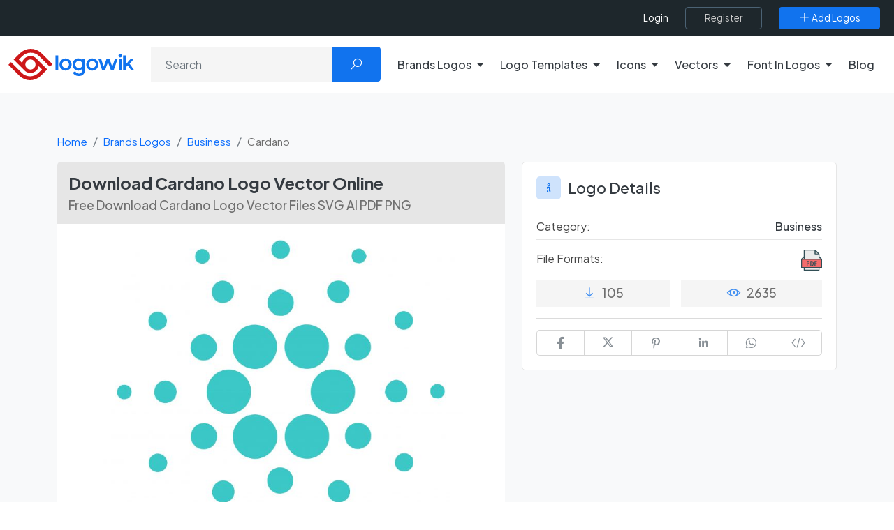

--- FILE ---
content_type: text/html; charset=UTF-8
request_url: https://logowik.com/cardano-vector-logo-4634.html
body_size: 15840
content:
<!DOCTYPE html>
<html lang="en">

<head>
    <meta charset="utf-8">
    <meta name="viewport" content="width=device-width, initial-scale=1, shrink-to-fit=no">
    <title>Download Cardano Logo Vector Online | Logowik</title>
    <meta name="csrf-token" content="BHyjZyR4Y6UejTj6cBfs4slhJptJjKJ6yY5sO8As">
    <meta name="description" content="Free download Cardano Logo in SVG, AI, PDF vector formats and transparent PNG. High-quality Logo available at Logowik.">
    
    <meta name="impact-site-verification" value="c6a9672d-12e7-4f28-ab3f-cfb6d62e308b">

    
    <link rel="manifest" href="https://logowik.com/manifest.json">
    <meta name="author" content="Logowik">

    <meta property="fb:app_id" content=""/>

    <meta property="og:type" content="website">
    <meta property="og:url" content="https://logowik.com/cardano-vector-logo-4634.html">
    <meta property="og:title" content="Download Cardano Logo Vector Online | Logowik">
    <meta property="og:description" content="Free download Cardano Logo in SVG, AI, PDF vector formats and transparent PNG. High-quality Logo available at Logowik.">
    <meta property="og:image" content="https://logowik.com/content/uploads/images/cardano4609.jpg">
    <meta property="og:locale" content="en">

    <meta property="twitter:card" content="summary_large_image">
    <meta property="twitter:url" content="https://logowik.com/cardano-vector-logo-4634.html">
    <meta property="twitter:title" content="Download Cardano Logo Vector Online | Logowik">
    <meta property="twitter:description" content="Free download Cardano Logo in SVG, AI, PDF vector formats and transparent PNG. High-quality Logo available at Logowik.">
    <meta property="twitter:image" content="https://logowik.com/content/uploads/images/cardano4609.jpg">
    <meta name="twitter:site" content="@logowik" />
    <meta name="twitter:creator" content="@logowik" />


    <meta name="msapplication-TileImage" content="https://logowik.com/content/assets/images/logo/favicon-64x64.jpg">
    <meta name="msapplication-TileColor" content="#cd1719"/>
    <meta name="theme-color" content="#cd1719">

    <meta name="apple-mobile-web-app-capable" content="yes">
    <meta name="apple-mobile-web-app-status-bar-style" content="#cd1719">
    <meta name="apple-mobile-web-app-title" content="Download Brand Logos and Free Logo Templates | Logowik">

    <link rel="apple-touch-icon" href="https://logowik.com/content/assets/images/logo/apple-touch-icon-57x57.png">
    <link rel="apple-touch-icon" sizes="72x72" href="https://logowik.com/content/assets/images/logo/apple-touch-icon-72x72.png">
    <link rel="apple-touch-icon" sizes="114x114" href="https://logowik.com/content/assets/images/logo/apple-touch-icon-114x114.png">

    <meta name="Copyright" content="Copyright 2013-2026. Logowik. All right reserved">
    <meta name="publisher" content="Logowik" />
    <meta name="Abstract" content="Logowik">

    <meta name="robots" content="index, follow">


    <link rel="icon" type="image/png" href="https://logowik.com/content/assets/images/logo/favicon-32x32.png">
    <!--[if IE]><link rel="shortcut icon" href="https://logowik.com/content/assets/images/logo/favicon-64x64.jpg"><![endif]-->

        <meta property="article:published_time" content="2020-07-26T18:28:41+00:00">
            <meta property="article:modified_time" content="2025-08-19T12:04:06+00:00">
    

    
            <link rel="canonical" href="https://logowik.com/cardano-vector-logo-4634.html" />
    
    
    <!-- Styles -->
    
    
    <link rel="preconnect" href="https://fonts.googleapis.com">
    <link rel="preconnect" href="https://fonts.gstatic.com" crossorigin>
    <link href="https://fonts.googleapis.com/css2?family=Plus+Jakarta+Sans:ital,wght@0,200..800;1,200..800&display=swap" rel="stylesheet">

    <link rel="preload" href="https://logowik.com/content/assets/css/app.css" as="style"
        onload="this.onload=null; this.rel='stylesheet'">
    <noscript>
        <link rel="stylesheet" href="https://logowik.com/content/assets/css/app.css">
    </noscript>

    <link rel="preload" href="https://logowik.com/content/assets/icons/font-icons.css" as="style"
        onload="this.onload=null; this.rel='stylesheet'">
    <noscript>
        <link rel="stylesheet" href="https://logowik.com/content/assets/icons/font-icons.css">
    </noscript>

    <link href="https://logowik.com/content/assets/css/custom.min.css?v=1.5.6" rel="stylesheet">

    <!-- Plugins -->
    <script src="https://logowik.com/content/assets/js/vendor/jquery.min.js"></script>

    <link rel="stylesheet" href="https://logowik.com/content/assets/css/jquery.fancybox.css" media="print"
        onload="this.media='all'; this.onload=null;">

        <link rel="stylesheet" href="https://logowik.com/content/assets/css/swiper-bundle.min.css" media="print"
        onload="this.media='all'; this.onload=null;">

    <style>
        .embed_area {
            resize: none;
            font-size: .8rem;
        }
    </style>
    <style>
        #followWpChannel .fancybox-button svg {
            color: #fff;
            height: auto;
            width: 33px;
            right: 10px;
        }
    </style>


            <!-- Google tag (gtag.js) -->
        <script async src="https://www.googletagmanager.com/gtag/js?id=G-9QWQQ4R5JV"></script>
        <script>
            window.dataLayer = window.dataLayer || [];

            function gtag() {
                dataLayer.push(arguments);
            }
            gtag('js', new Date());

            gtag('config', 'G-9QWQQ4R5JV');
        </script>
    

    <script type="application/ld+json">
    {
      "@context": "https://schema.org",
      "@type": "Organization",
      "name": "Logowik",
      "alternateName": "https://logowik.com",
      "url": "https://logowik.com",
      "logo": "https://logowik.com/content/assets/images/logo/og-image.png",
      "contactPoint": {
        "@type": "ContactPoint",
        "telephone": "+90 (342) 221 03 70",
        "contactType": "customer service",
        "areaServed": "TR",
        "availableLanguage": ["en","Turkish"]
      },
      "sameAs": [
        "https://www.facebook.com/logowik",
        "https://twitter.com/logowik",
        "https://www.instagram.com/logowik/",
        "https://www.pinterest.com/logowik/"
      ]
    }
    </script>




    <script type="application/ld+json">
        {
            "@context": "http://schema.org",
            "@type": "WebSite",
            "name": "Logowik",
            "url": "https://logowik.com",
            "potentialAction": [{
              "@type": "SearchAction",
              "target": {
                "@type": "EntryPoint",
                "urlTemplate": "https://logowik.com/search?q={search_term_string}"
              },
              "query-input": "required name=search_term_string"
            }]
        }
    </script>


    


    <script async src="https://pagead2.googlesyndication.com/pagead/js/adsbygoogle.js?client=ca-pub-3699632705419609"
        crossorigin="anonymous"></script>


            <script src="https://accounts.google.com/gsi/client" async defer></script>
    
<style>
    body {
        font-family:'Plus Jakarta Sans', sans-serif !important;
    }
    .logoTitle:not(.detail) {
        font-size:15px !important;
    }
</style>

</head>

<body>

            <div id="g_id_onload" data-client_id="661728838462-l63e2beb31g8rhghle14g6gcbgj460dv.apps.googleusercontent.com"
            data-callback="googleLoginEndpoint" data-close_on_tap_outside="false"></div>
    

    <div class="scroll-to-top">
        <span class="scroll-icon">
            <i class="la la-angle-double-up"></i>
        </span>
    </div>

    <div class="page-overlay"></div>
                
    <header>
        <nav>
    <div class="top-header">
        <div class="bg-dark">
            <div class="container-fluid w-100 d-flex flex-fill d-flex flex-fill justify-content-end align-items-center w-100 position-relative">

                <div class="d-flex justify-content-between justify-content-lg-around align-items-center flex-grow-1 flex-xl-grow-0 flex-md-shrink-0 right-menu">
                    <div class="d-flex d-xl-none p-0">
                        <button class="menu_toggle bg-transparent text-white"><i class="la la-bars"></i></button>
                    </div>

                                            <div class="d-flex align-items-center flex-grow-1 justify-content-end">
                            <ul class="top-menu">
                                <li><a title="Login" aria-label="Login" href="https://logowik.com/login" class="login-btn">Login</a></li>
                            </ul>
                            <a class="btn  btn-outline-dark ms-4" title="Register" aria-label="Register" href="https://logowik.com/register">
                                <span>Register</span>
                            </a>
                        </div>
                                        <a class="btn  btn-primary ms-4" href="https://logowik.com/upload" title="Add Logos" aria-label="Add Logos">
                        <span><i class="la la-plus"></i> Add Logos</span>
                    </a>
                </div>
            </div>
        </div>
    </div>
</nav>


<div class="mobile_menu">
    <a href="https://logowik.com" title="Homepage" class="d-block text-center mb-4 mobile_logo">
        <img src="https://logowik.com/content/assets/images/logo/logowik-logo.svg" alt="Download Brand Logos and Free Logo Templates | Logowik" style="height: 50px;" width="200" height="50">
    </a>
    <ul class="border-start-0">

                    <li class="with-submenu">
                <a class="dropdown-toggle" href="#" role="button" data-bs-toggle="dropdown" data-bs-offset="0,15" aria-expanded="false" title="Brands Logos" aria-label="Brands Logos">Brands Logos</a>
                                    <ul class="submenu">
                            <li>
                                <ul class="d-block">
                                    <li><a href="https://logowik.com/recently-added-brands-logos" aria-label="Recently Added Brands Logos" title="Recently Added Brands Logos">Recently Added Brands Logos</a></li>
                                    <li><a href="https://logowik.com/latest-download-brands-logos" aria-label="Latests Download Brands Logos" title="Latests Download Brands Logos">Latests Download Brands Logos</a></li>
                                    <li><a href="https://logowik.com/most-downloaded-brands-logos" aria-label="Most Downloaded Brands Logos" title="Most Downloaded Brands Logos">Most Downloaded Brands Logos</a></li>
                                    <li><a href="https://logowik.com/alphabetical-brands-logos" aria-label="Alhabetical Brands Logos" title="Alphabetical Brands Logos">Alphabetical Brands Logos</a></li>
                                                                            <li><a href="https://logowik.com/brands-logos-by-country.html" aria-label="Brands Logos By Country" title="Brands Logos By Country">Brands Logos By Country</a></li>
                                                                        <li><a href="https://logowik.com/brands-logos-by-color.html" aria-label="Brands Logos By Color" title="Brands Logos By Color">Brands Logos By Color</a></li>
                                    <li><a href="https://logowik.com/brands-logos-by-theme.html" aria-label="Brands Logos By Theme" title="Brands Logos By Theme">Brands Logos By Theme</a></li>
                                </ul>
                            </li>
                            <hr class="my-2">
                            <p class="ps-2 text-white" style="font-weight:medium">Categories</p>
                                                    <li><a title="Fashion Brands Logos" aria-label="Fashion Brands Logos"
                                   href="https://logowik.com/brands-logos/fashion.html">Fashion</a></li>
                                                    <li><a title="Politics Brands Logos" aria-label="Politics Brands Logos"
                                   href="https://logowik.com/brands-logos/politics.html">Politics</a></li>
                                                    <li><a title="Cryptocurrency Brands Logos" aria-label="Cryptocurrency Brands Logos"
                                   href="https://logowik.com/brands-logos/cryptocurrency.html">Cryptocurrency</a></li>
                                                    <li><a title="Websites Brands Logos" aria-label="Websites Brands Logos"
                                   href="https://logowik.com/brands-logos/websites.html">Websites</a></li>
                                                    <li><a title="Uncategorized Brands Logos" aria-label="Uncategorized Brands Logos"
                                   href="https://logowik.com/brands-logos/uncategorized.html">Uncategorized</a></li>
                                                    <li><a title="Food &amp; Drink Brands Logos" aria-label="Food &amp; Drink Brands Logos"
                                   href="https://logowik.com/brands-logos/food-drink.html">Food &amp; Drink</a></li>
                                                    <li><a title="IT-Internet Brands Logos" aria-label="IT-Internet Brands Logos"
                                   href="https://logowik.com/brands-logos/it-internet.html">IT-Internet</a></li>
                                                    <li><a title="Press Brands Logos" aria-label="Press Brands Logos"
                                   href="https://logowik.com/brands-logos/press.html">Press</a></li>
                                                    <li><a title="Software Brands Logos" aria-label="Software Brands Logos"
                                   href="https://logowik.com/brands-logos/software.html">Software</a></li>
                                                    <li><a title="Computers Brands Logos" aria-label="Computers Brands Logos"
                                   href="https://logowik.com/brands-logos/computers.html">Computers</a></li>
                                                    <li><a title="Furniture Brands Logos" aria-label="Furniture Brands Logos"
                                   href="https://logowik.com/brands-logos/furniture.html">Furniture</a></li>
                                                    <li><a title="Education Brands Logos" aria-label="Education Brands Logos"
                                   href="https://logowik.com/brands-logos/education.html">Education</a></li>
                                                    <li><a title="Government Brands Logos" aria-label="Government Brands Logos"
                                   href="https://logowik.com/brands-logos/government.html">Government</a></li>
                                                    <li><a title="Sports Brands Logos" aria-label="Sports Brands Logos"
                                   href="https://logowik.com/brands-logos/sports.html">Sports</a></li>
                                                    <li><a title="Automotive Brands Logos" aria-label="Automotive Brands Logos"
                                   href="https://logowik.com/brands-logos/automotive.html">Automotive</a></li>
                                                    <li><a title="Media Brands Logos" aria-label="Media Brands Logos"
                                   href="https://logowik.com/brands-logos/media.html">Media</a></li>
                                                    <li><a title="Ai Tools Brands Logos" aria-label="Ai Tools Brands Logos"
                                   href="https://logowik.com/brands-logos/ai-tools.html">Ai Tools</a></li>
                                                <li class="lastElement"><a href="https://logowik.com/brands-logos/all-categories" class="btn btn-sm btn-primary">All Categories</a></li>
                    </ul>
                            </li>

                    <li class="with-submenu">
                <a class="dropdown-toggle" href="#" role="button" data-bs-toggle="dropdown" data-bs-offset="0,15" aria-expanded="false" title="Logo Templates" aria-label="Logo Templates">Logo Templates</a>
                                    <ul class="submenu">
                            <li>
                                <ul class="d-block">
                                    <li><a href="https://logowik.com/recently-added-logo-templates" aria-label="Recently Added Logo Templates" title="Recently Added Logo Templates">Recently Added Logo Templates</a></li>
                                    <li><a href="https://logowik.com/latest-download-logo-templates" aria-label="Latests Download Logo Templates" title="Latests Download Logo Templates">Latests Download Logo Templates</a></li>
                                    <li><a href="https://logowik.com/most-downloaded-logo-templates" aria-label="Most Downloaded Logo Templates" title="Most Downloaded Logo Templates">Most Downloaded Logo Templates</a></li>
                                    <li><a href="https://logowik.com/alphabetical-logo-templates" aria-label="Alhabetical Logo Templates" title="Alphabetical Logo Templates">Alphabetical Logo Templates</a></li>
                                                                        <li><a href="https://logowik.com/logo-templates-by-color.html" aria-label="Logo Templates By Color" title="Logo Templates By Color">Logo Templates By Color</a></li>
                                    <li><a href="https://logowik.com/logo-templates-by-theme.html" aria-label="Logo Templates By Theme" title="Logo Templates By Theme">Logo Templates By Theme</a></li>
                                </ul>
                            </li>
                            <hr class="my-2">
                            <p class="ps-2 text-white" style="font-weight:medium">Categories</p>
                                                    <li><a title="Business Logo Templates" aria-label="Business Logo Templates"
                                   href="https://logowik.com/logo-templates/business.html">Business</a></li>
                                                    <li><a title="Letters Logo Templates" aria-label="Letters Logo Templates"
                                   href="https://logowik.com/logo-templates/letters.html">Letters</a></li>
                                                    <li><a title="Badges Logo Templates" aria-label="Badges Logo Templates"
                                   href="https://logowik.com/logo-templates/badges.html">Badges</a></li>
                                                    <li><a title="Animals Logo Templates" aria-label="Animals Logo Templates"
                                   href="https://logowik.com/logo-templates/animals-1.html">Animals</a></li>
                                                    <li><a title="Ribbons Logo Templates" aria-label="Ribbons Logo Templates"
                                   href="https://logowik.com/logo-templates/ribbons.html">Ribbons</a></li>
                                                    <li><a title="Geometric Logo Templates" aria-label="Geometric Logo Templates"
                                   href="https://logowik.com/logo-templates/geometric.html">Geometric</a></li>
                                                <li class="lastElement"><a href="https://logowik.com/logo-templates/all-categories" class="btn btn-sm btn-primary">All Categories</a></li>
                    </ul>
                            </li>

                    <li class="with-submenu">
                <a class="dropdown-toggle" href="#" role="button" data-bs-toggle="dropdown" data-bs-offset="0,15" aria-expanded="false" title="Icons" aria-label="Icons">Icons</a>
                                    <ul class="submenu">
                            <li>
                                <ul class="d-block">
                                    <li><a href="https://logowik.com/recently-added-icons" aria-label="Recently Added Icons" title="Recently Added Icons">Recently Added Icons</a></li>
                                    <li><a href="https://logowik.com/latest-download-icons" aria-label="Latests Download Icons" title="Latests Download Icons">Latests Download Icons</a></li>
                                    <li><a href="https://logowik.com/most-downloaded-icons" aria-label="Most Downloaded Icons" title="Most Downloaded Icons">Most Downloaded Icons</a></li>
                                    <li><a href="https://logowik.com/alphabetical-icons" aria-label="Alhabetical Icons" title="Alphabetical Icons">Alphabetical Icons</a></li>
                                                                        <li><a href="https://logowik.com/icons-by-color.html" aria-label="Icons By Color" title="Icons By Color">Icons By Color</a></li>
                                    <li><a href="https://logowik.com/icons-by-theme.html" aria-label="Icons By Theme" title="Icons By Theme">Icons By Theme</a></li>
                                </ul>
                            </li>
                            <hr class="my-2">
                            <p class="ps-2 text-white" style="font-weight:medium">Categories</p>
                                                    <li><a title="Emoji Icons" aria-label="Emoji Icons"
                                   href="https://logowik.com/icons/emoji.html">Emoji</a></li>
                                                    <li><a title="Social Media Icons" aria-label="Social Media Icons"
                                   href="https://logowik.com/icons/social-media.html">Social Media</a></li>
                                                    <li><a title="Food &amp; Drink Icons" aria-label="Food &amp; Drink Icons"
                                   href="https://logowik.com/icons/food-drinks.html">Food &amp; Drink</a></li>
                                                    <li><a title="Symbols &amp; Signs Icons" aria-label="Symbols &amp; Signs Icons"
                                   href="https://logowik.com/icons/symbols-signs.html">Symbols &amp; Signs</a></li>
                                                    <li><a title="Shapes Icons" aria-label="Shapes Icons"
                                   href="https://logowik.com/icons/shapes-1.html">Shapes</a></li>
                                                    <li><a title="E-Commerce Icons" aria-label="E-Commerce Icons"
                                   href="https://logowik.com/icons/e-commerce.html">E-Commerce</a></li>
                                                    <li><a title="Education Icons" aria-label="Education Icons"
                                   href="https://logowik.com/icons/education-1.html">Education</a></li>
                                                    <li><a title="Travel Icons" aria-label="Travel Icons"
                                   href="https://logowik.com/icons/travel-1.html">Travel</a></li>
                                                    <li><a title="Internet Icons" aria-label="Internet Icons"
                                   href="https://logowik.com/icons/internet-1.html">Internet</a></li>
                                                    <li><a title="Software Icons" aria-label="Software Icons"
                                   href="https://logowik.com/icons/software-1.html">Software</a></li>
                                                <li class="lastElement"><a href="https://logowik.com/icons/all-categories" class="btn btn-sm btn-primary">All Categories</a></li>
                    </ul>
                            </li>

                    <li class="with-submenu">
                <a class="dropdown-toggle" href="#" role="button" data-bs-toggle="dropdown" data-bs-offset="0,15" aria-expanded="false" title="Vectors" aria-label="Vectors">Vectors</a>
                                    <ul class="submenu">
                            <li>
                                <ul class="d-block">
                                    <li><a href="https://logowik.com/recently-added-vectors" aria-label="Recently Added Vectors" title="Recently Added Vectors">Recently Added Vectors</a></li>
                                    <li><a href="https://logowik.com/latest-download-vectors" aria-label="Latests Download Vectors" title="Latests Download Vectors">Latests Download Vectors</a></li>
                                    <li><a href="https://logowik.com/most-downloaded-vectors" aria-label="Most Downloaded Vectors" title="Most Downloaded Vectors">Most Downloaded Vectors</a></li>
                                    <li><a href="https://logowik.com/alphabetical-vectors" aria-label="Alhabetical Vectors" title="Alphabetical Vectors">Alphabetical Vectors</a></li>
                                                                            <li><a href="https://logowik.com/vectors-by-country.html" aria-label="Vectors By Country" title="Vectors By Country">Vectors By Country</a></li>
                                                                        <li><a href="https://logowik.com/vectors-by-color.html" aria-label="Vectors By Color" title="Vectors By Color">Vectors By Color</a></li>
                                    <li><a href="https://logowik.com/vectors-by-theme.html" aria-label="Vectors By Theme" title="Vectors By Theme">Vectors By Theme</a></li>
                                </ul>
                            </li>
                            <hr class="my-2">
                            <p class="ps-2 text-white" style="font-weight:medium">Categories</p>
                                                    <li><a title="People Vectors" aria-label="People Vectors"
                                   href="https://logowik.com/vectors/people.html">People</a></li>
                                                    <li><a title="Cartoon Vectors" aria-label="Cartoon Vectors"
                                   href="https://logowik.com/vectors/cartoon.html">Cartoon</a></li>
                                                    <li><a title="Object Vectors" aria-label="Object Vectors"
                                   href="https://logowik.com/vectors/object.html">Object</a></li>
                                                    <li><a title="Infographic Vectors" aria-label="Infographic Vectors"
                                   href="https://logowik.com/vectors/infographic.html">Infographic</a></li>
                                                    <li><a title="Symbols &amp; Signs Vectors" aria-label="Symbols &amp; Signs Vectors"
                                   href="https://logowik.com/vectors/symbols-signs-1.html">Symbols &amp; Signs</a></li>
                                                    <li><a title="Life Vectors" aria-label="Life Vectors"
                                   href="https://logowik.com/vectors/life.html">Life</a></li>
                                                    <li><a title="Flags Vectors" aria-label="Flags Vectors"
                                   href="https://logowik.com/vectors/flags-1.html">Flags</a></li>
                                                    <li><a title="Brushes Vectors" aria-label="Brushes Vectors"
                                   href="https://logowik.com/vectors/brushes.html">Brushes</a></li>
                                                    <li><a title="Animals Vectors" aria-label="Animals Vectors"
                                   href="https://logowik.com/vectors/animals-2.html">Animals</a></li>
                                                    <li><a title="Pattern Vectors" aria-label="Pattern Vectors"
                                   href="https://logowik.com/vectors/pattern.html">Pattern</a></li>
                                                    <li><a title="Ramadan Mubarak Wishes Vectors" aria-label="Ramadan Mubarak Wishes Vectors"
                                   href="https://logowik.com/vectors/ramadan-mubarak-wishes.html">Ramadan Mubarak Wishes</a></li>
                                                <li class="lastElement"><a href="https://logowik.com/vectors/all-categories" class="btn btn-sm btn-primary">All Categories</a></li>
                    </ul>
                            </li>

        
            <li class="with-submenu ">
                <a class="dropdown-toggle" href="#" role="button" data-bs-toggle="dropdown" data-bs-offset="0,15" aria-expanded="false" title="Font In Logos" aria-label="Font In Logos">Font In Logos</a>
                <ul class="submenu">
                    <li><a title="All Fonts" aria-label="All Fonts" href="https://logowik.com/font/all">All Fonts</a></li>
                    <li role="separator" class="divider"></li>
                    <li><a title="All Logos" aria-label="All Logos" href="https://logowik.com/font/logos">All Logos</a></li>
                </ul>
            </li>
        <li><a href="https://logowik.com/blog" title="Blog" aria-label="Blog">Blog</a></li>
    </ul>
    <hr>
    <div class="text-center d-block d-md-none">
        <a class="btn btn-primary " href="https://logowik.com/upload" title="Add Logos" aria-label="Add Logos">
            <span><i class="la la-plus"></i> Add Logos</span>
        </a>
    </div>
</div>



<div class="main-header bg-white py-3 border-bottom">
    <div class="container-fluid">
        <div class="row align-items-center justify-content-between">

            <div class="col-lg-auto col-md-3">
                <div class="logo-box">
                    <a href="https://logowik.com" title="Logowik Homepage" aria-label="Logowik Homepage">
                        <img src="https://logowik.com/content/assets/images/logo/logowik-logo.svg" alt="Download Brand Logos and Free Logo Templates | Logowik"  loading="eager" decoding="async" width="180" height="45" class="desktop-logo">
                    </a>
                </div>
            </div>

                            <div class="col-lg col-md-9 mt-3 mt-md-0 text-right">
                    <form method="GET" action="https://logowik.com/search" accept-charset="UTF-8" class="header-search-form position-relative">
                    <div class="input-group">
                        <input aria-label="Search" type="text" name="q" value="" id="searchForm" class="form-control" placeholder="Search">
                        <button class="btn btn-primary px-4" type="submit"><i class="la la-search"></i></button>
                    </div>
                    </form>
                </div>
                        

            <div class="d-none d-xl-flex col-lg-auto">
                <ul class="top-menu border-start-0 me-3">
                                            <li class="with-submenu dropdown">
                            <a class="dropdown-toggle" href="#" role="button" data-bs-toggle="dropdown" data-bs-offset="0,15" aria-expanded="false" title="Brands Logos" aria-label="Brands Logos">Brands Logos</a>
                                                            <ul class="dropdown-menu submenu wide" >
                                    <li class="parentLink">
                                        <ul>
                                            <li><a href="https://logowik.com/recently-added-brands-logos" aria-label="Recently Added Brands Logos" title="Recently Added Brands Logos">Recently Added Brands Logos</a></li>
                                            <li><a href="https://logowik.com/latest-download-brands-logos" aria-label="Latests Download Brands Logos" title="Latests Download Brands Logos">Latests Download Brands Logos</a></li>
                                            <li><a href="https://logowik.com/most-downloaded-brands-logos" aria-label="Most Downloaded Brands Logos" title="Most Downloaded Brands Logos">Most Downloaded Brands Logos</a></li>
                                            <li><a href="https://logowik.com/alphabetical-brands-logos" aria-label="Alhabetical Brands Logos" title="Alphabetical Brands Logos">Alphabetical Brands Logos</a></li>
                                                                                            <li><a href="https://logowik.com/brands-logos-by-country.html" aria-label="Brands Logos By Country" title="Brands Logos By Country">Brands Logos By Country</a></li>
                                                                                        <li><a href="https://logowik.com/brands-logos-by-color.html" aria-label="Brands Logos By Color" title="Brands Logos By Color">Brands Logos By Color</a></li>
                                            <li><a href="https://logowik.com/brands-logos-by-theme.html" aria-label="Brands Logos By Theme" title="Brands Logos By Theme">Brands Logos By Theme</a></li>
                                        </ul>
                                    </li>
                                                                            <li>
                                            <a title="Fashion Brands Logos" aria-label="Fashion Brands Logos"
                                               href="https://logowik.com/brands-logos/fashion.html">Fashion
                                            </a>
                                        </li>
                                                                            <li>
                                            <a title="Politics Brands Logos" aria-label="Politics Brands Logos"
                                               href="https://logowik.com/brands-logos/politics.html">Politics
                                            </a>
                                        </li>
                                                                            <li>
                                            <a title="Cryptocurrency Brands Logos" aria-label="Cryptocurrency Brands Logos"
                                               href="https://logowik.com/brands-logos/cryptocurrency.html">Cryptocurrency
                                            </a>
                                        </li>
                                                                            <li>
                                            <a title="Websites Brands Logos" aria-label="Websites Brands Logos"
                                               href="https://logowik.com/brands-logos/websites.html">Websites
                                            </a>
                                        </li>
                                                                            <li>
                                            <a title="Uncategorized Brands Logos" aria-label="Uncategorized Brands Logos"
                                               href="https://logowik.com/brands-logos/uncategorized.html">Uncategorized
                                            </a>
                                        </li>
                                                                            <li>
                                            <a title="Food &amp; Drink Brands Logos" aria-label="Food &amp; Drink Brands Logos"
                                               href="https://logowik.com/brands-logos/food-drink.html">Food &amp; Drink
                                            </a>
                                        </li>
                                                                            <li>
                                            <a title="IT-Internet Brands Logos" aria-label="IT-Internet Brands Logos"
                                               href="https://logowik.com/brands-logos/it-internet.html">IT-Internet
                                            </a>
                                        </li>
                                                                            <li>
                                            <a title="Press Brands Logos" aria-label="Press Brands Logos"
                                               href="https://logowik.com/brands-logos/press.html">Press
                                            </a>
                                        </li>
                                                                            <li>
                                            <a title="Software Brands Logos" aria-label="Software Brands Logos"
                                               href="https://logowik.com/brands-logos/software.html">Software
                                            </a>
                                        </li>
                                                                            <li>
                                            <a title="Computers Brands Logos" aria-label="Computers Brands Logos"
                                               href="https://logowik.com/brands-logos/computers.html">Computers
                                            </a>
                                        </li>
                                                                            <li>
                                            <a title="Furniture Brands Logos" aria-label="Furniture Brands Logos"
                                               href="https://logowik.com/brands-logos/furniture.html">Furniture
                                            </a>
                                        </li>
                                                                            <li>
                                            <a title="Education Brands Logos" aria-label="Education Brands Logos"
                                               href="https://logowik.com/brands-logos/education.html">Education
                                            </a>
                                        </li>
                                                                            <li>
                                            <a title="Government Brands Logos" aria-label="Government Brands Logos"
                                               href="https://logowik.com/brands-logos/government.html">Government
                                            </a>
                                        </li>
                                                                            <li>
                                            <a title="Sports Brands Logos" aria-label="Sports Brands Logos"
                                               href="https://logowik.com/brands-logos/sports.html">Sports
                                            </a>
                                        </li>
                                                                            <li>
                                            <a title="Automotive Brands Logos" aria-label="Automotive Brands Logos"
                                               href="https://logowik.com/brands-logos/automotive.html">Automotive
                                            </a>
                                        </li>
                                                                            <li>
                                            <a title="Media Brands Logos" aria-label="Media Brands Logos"
                                               href="https://logowik.com/brands-logos/media.html">Media
                                            </a>
                                        </li>
                                                                            <li>
                                            <a title="Ai Tools Brands Logos" aria-label="Ai Tools Brands Logos"
                                               href="https://logowik.com/brands-logos/ai-tools.html">Ai Tools
                                            </a>
                                        </li>
                                                                        <li class="lastElement"><a href="https://logowik.com/brands-logos/all-categories" class="btn btn-sm btn-primary">All Categories</a></li>
                                </ul>
                                                    </li>

                                            <li class="with-submenu dropdown">
                            <a class="dropdown-toggle" href="#" role="button" data-bs-toggle="dropdown" data-bs-offset="0,15" aria-expanded="false" title="Logo Templates" aria-label="Logo Templates">Logo Templates</a>
                                                            <ul class="dropdown-menu submenu wide" >
                                    <li class="parentLink">
                                        <ul>
                                            <li><a href="https://logowik.com/recently-added-logo-templates" aria-label="Recently Added Logo Templates" title="Recently Added Logo Templates">Recently Added Logo Templates</a></li>
                                            <li><a href="https://logowik.com/latest-download-logo-templates" aria-label="Latests Download Logo Templates" title="Latests Download Logo Templates">Latests Download Logo Templates</a></li>
                                            <li><a href="https://logowik.com/most-downloaded-logo-templates" aria-label="Most Downloaded Logo Templates" title="Most Downloaded Logo Templates">Most Downloaded Logo Templates</a></li>
                                            <li><a href="https://logowik.com/alphabetical-logo-templates" aria-label="Alhabetical Logo Templates" title="Alphabetical Logo Templates">Alphabetical Logo Templates</a></li>
                                                                                        <li><a href="https://logowik.com/logo-templates-by-color.html" aria-label="Logo Templates By Color" title="Logo Templates By Color">Logo Templates By Color</a></li>
                                            <li><a href="https://logowik.com/logo-templates-by-theme.html" aria-label="Logo Templates By Theme" title="Logo Templates By Theme">Logo Templates By Theme</a></li>
                                        </ul>
                                    </li>
                                                                            <li>
                                            <a title="Business Logo Templates" aria-label="Business Logo Templates"
                                               href="https://logowik.com/logo-templates/business.html">Business
                                            </a>
                                        </li>
                                                                            <li>
                                            <a title="Letters Logo Templates" aria-label="Letters Logo Templates"
                                               href="https://logowik.com/logo-templates/letters.html">Letters
                                            </a>
                                        </li>
                                                                            <li>
                                            <a title="Badges Logo Templates" aria-label="Badges Logo Templates"
                                               href="https://logowik.com/logo-templates/badges.html">Badges
                                            </a>
                                        </li>
                                                                            <li>
                                            <a title="Animals Logo Templates" aria-label="Animals Logo Templates"
                                               href="https://logowik.com/logo-templates/animals-1.html">Animals
                                            </a>
                                        </li>
                                                                            <li>
                                            <a title="Ribbons Logo Templates" aria-label="Ribbons Logo Templates"
                                               href="https://logowik.com/logo-templates/ribbons.html">Ribbons
                                            </a>
                                        </li>
                                                                            <li>
                                            <a title="Geometric Logo Templates" aria-label="Geometric Logo Templates"
                                               href="https://logowik.com/logo-templates/geometric.html">Geometric
                                            </a>
                                        </li>
                                                                        <li class="lastElement"><a href="https://logowik.com/logo-templates/all-categories" class="btn btn-sm btn-primary">All Categories</a></li>
                                </ul>
                                                    </li>

                                            <li class="with-submenu dropdown">
                            <a class="dropdown-toggle" href="#" role="button" data-bs-toggle="dropdown" data-bs-offset="0,15" aria-expanded="false" title="Icons" aria-label="Icons">Icons</a>
                                                            <ul class="dropdown-menu submenu wide" >
                                    <li class="parentLink">
                                        <ul>
                                            <li><a href="https://logowik.com/recently-added-icons" aria-label="Recently Added Icons" title="Recently Added Icons">Recently Added Icons</a></li>
                                            <li><a href="https://logowik.com/latest-download-icons" aria-label="Latests Download Icons" title="Latests Download Icons">Latests Download Icons</a></li>
                                            <li><a href="https://logowik.com/most-downloaded-icons" aria-label="Most Downloaded Icons" title="Most Downloaded Icons">Most Downloaded Icons</a></li>
                                            <li><a href="https://logowik.com/alphabetical-icons" aria-label="Alhabetical Icons" title="Alphabetical Icons">Alphabetical Icons</a></li>
                                                                                        <li><a href="https://logowik.com/icons-by-color.html" aria-label="Icons By Color" title="Icons By Color">Icons By Color</a></li>
                                            <li><a href="https://logowik.com/icons-by-theme.html" aria-label="Icons By Theme" title="Icons By Theme">Icons By Theme</a></li>
                                        </ul>
                                    </li>
                                                                            <li>
                                            <a title="Emoji Icons" aria-label="Emoji Icons"
                                               href="https://logowik.com/icons/emoji.html">Emoji
                                            </a>
                                        </li>
                                                                            <li>
                                            <a title="Social Media Icons" aria-label="Social Media Icons"
                                               href="https://logowik.com/icons/social-media.html">Social Media
                                            </a>
                                        </li>
                                                                            <li>
                                            <a title="Food &amp; Drink Icons" aria-label="Food &amp; Drink Icons"
                                               href="https://logowik.com/icons/food-drinks.html">Food &amp; Drink
                                            </a>
                                        </li>
                                                                            <li>
                                            <a title="Symbols &amp; Signs Icons" aria-label="Symbols &amp; Signs Icons"
                                               href="https://logowik.com/icons/symbols-signs.html">Symbols &amp; Signs
                                            </a>
                                        </li>
                                                                            <li>
                                            <a title="Shapes Icons" aria-label="Shapes Icons"
                                               href="https://logowik.com/icons/shapes-1.html">Shapes
                                            </a>
                                        </li>
                                                                            <li>
                                            <a title="E-Commerce Icons" aria-label="E-Commerce Icons"
                                               href="https://logowik.com/icons/e-commerce.html">E-Commerce
                                            </a>
                                        </li>
                                                                            <li>
                                            <a title="Education Icons" aria-label="Education Icons"
                                               href="https://logowik.com/icons/education-1.html">Education
                                            </a>
                                        </li>
                                                                            <li>
                                            <a title="Travel Icons" aria-label="Travel Icons"
                                               href="https://logowik.com/icons/travel-1.html">Travel
                                            </a>
                                        </li>
                                                                            <li>
                                            <a title="Internet Icons" aria-label="Internet Icons"
                                               href="https://logowik.com/icons/internet-1.html">Internet
                                            </a>
                                        </li>
                                                                            <li>
                                            <a title="Software Icons" aria-label="Software Icons"
                                               href="https://logowik.com/icons/software-1.html">Software
                                            </a>
                                        </li>
                                                                        <li class="lastElement"><a href="https://logowik.com/icons/all-categories" class="btn btn-sm btn-primary">All Categories</a></li>
                                </ul>
                                                    </li>

                                            <li class="with-submenu dropdown">
                            <a class="dropdown-toggle" href="#" role="button" data-bs-toggle="dropdown" data-bs-offset="0,15" aria-expanded="false" title="Vectors" aria-label="Vectors">Vectors</a>
                                                            <ul class="dropdown-menu submenu wide" >
                                    <li class="parentLink">
                                        <ul>
                                            <li><a href="https://logowik.com/recently-added-vectors" aria-label="Recently Added Vectors" title="Recently Added Vectors">Recently Added Vectors</a></li>
                                            <li><a href="https://logowik.com/latest-download-vectors" aria-label="Latests Download Vectors" title="Latests Download Vectors">Latests Download Vectors</a></li>
                                            <li><a href="https://logowik.com/most-downloaded-vectors" aria-label="Most Downloaded Vectors" title="Most Downloaded Vectors">Most Downloaded Vectors</a></li>
                                            <li><a href="https://logowik.com/alphabetical-vectors" aria-label="Alhabetical Vectors" title="Alphabetical Vectors">Alphabetical Vectors</a></li>
                                                                                            <li><a href="https://logowik.com/vectors-by-country.html" aria-label="Vectors By Country" title="Vectors By Country">Vectors By Country</a></li>
                                                                                        <li><a href="https://logowik.com/vectors-by-color.html" aria-label="Vectors By Color" title="Vectors By Color">Vectors By Color</a></li>
                                            <li><a href="https://logowik.com/vectors-by-theme.html" aria-label="Vectors By Theme" title="Vectors By Theme">Vectors By Theme</a></li>
                                        </ul>
                                    </li>
                                                                            <li>
                                            <a title="People Vectors" aria-label="People Vectors"
                                               href="https://logowik.com/vectors/people.html">People
                                            </a>
                                        </li>
                                                                            <li>
                                            <a title="Cartoon Vectors" aria-label="Cartoon Vectors"
                                               href="https://logowik.com/vectors/cartoon.html">Cartoon
                                            </a>
                                        </li>
                                                                            <li>
                                            <a title="Object Vectors" aria-label="Object Vectors"
                                               href="https://logowik.com/vectors/object.html">Object
                                            </a>
                                        </li>
                                                                            <li>
                                            <a title="Infographic Vectors" aria-label="Infographic Vectors"
                                               href="https://logowik.com/vectors/infographic.html">Infographic
                                            </a>
                                        </li>
                                                                            <li>
                                            <a title="Symbols &amp; Signs Vectors" aria-label="Symbols &amp; Signs Vectors"
                                               href="https://logowik.com/vectors/symbols-signs-1.html">Symbols &amp; Signs
                                            </a>
                                        </li>
                                                                            <li>
                                            <a title="Life Vectors" aria-label="Life Vectors"
                                               href="https://logowik.com/vectors/life.html">Life
                                            </a>
                                        </li>
                                                                            <li>
                                            <a title="Flags Vectors" aria-label="Flags Vectors"
                                               href="https://logowik.com/vectors/flags-1.html">Flags
                                            </a>
                                        </li>
                                                                            <li>
                                            <a title="Brushes Vectors" aria-label="Brushes Vectors"
                                               href="https://logowik.com/vectors/brushes.html">Brushes
                                            </a>
                                        </li>
                                                                            <li>
                                            <a title="Animals Vectors" aria-label="Animals Vectors"
                                               href="https://logowik.com/vectors/animals-2.html">Animals
                                            </a>
                                        </li>
                                                                            <li>
                                            <a title="Pattern Vectors" aria-label="Pattern Vectors"
                                               href="https://logowik.com/vectors/pattern.html">Pattern
                                            </a>
                                        </li>
                                                                            <li>
                                            <a title="Ramadan Mubarak Wishes Vectors" aria-label="Ramadan Mubarak Wishes Vectors"
                                               href="https://logowik.com/vectors/ramadan-mubarak-wishes.html">Ramadan Mubarak Wishes
                                            </a>
                                        </li>
                                                                        <li class="lastElement"><a href="https://logowik.com/vectors/all-categories" class="btn btn-sm btn-primary">All Categories</a></li>
                                </ul>
                                                    </li>

                                        <li class="with-submenu dropdown">
                        <a class="dropdown-toggle" href="#" role="button" data-bs-toggle="dropdown" data-bs-offset="0,15" aria-expanded="false" title="Font In Logos" aria-label="Font In Logos">Font In Logos</a>
                        <ul class="dropdown-menu submenu">
                            <li><a title="All Fonts" aria-label="All Fonts" href="https://logowik.com/font/all">All Fonts</a></li>
                            <li role="separator" class="divider"></li>
                            <li><a title="All Logos" aria-label="All Logos" href="https://logowik.com/font/logos">All Logos</a></li>
                        </ul>
                    </li>

                    <li><a href="https://logowik.com/blog" title="Blog" aria-label="Blog">Blog</a></li>
                </ul>
            </div>

        </div>
    </div>
</div>

    </header>

    <main>
        
    <script type="application/ld+json">
        {
            "@context":"http://schema.org",
            "@type":"ImageObject",
            "name":"Cardano Logo",
            "contentUrl":"https://logowik.com/content/uploads/images/cardano4609.jpg",
            "description":"Cardano Logo PNG vector in SVG, PDF, AI, CDR format"
        }
    </script>


    <section class="detail-section section-padding padding-md bg-light" style="padding:40px 0 !important;">
        <div class="container">
            <div class="row justify-content-center">
                <div class="col-12 col-xxl-6 col-xl-7 col-lg-8">
                                            <nav aria-label="Breadcrumb" class="breadcrumb dark left">
    <ol class="breadcrumb">
        <li class="breadcrumb-item">
            <a href="https://logowik.com">Home</a>
        </li>
                                                        <li class="breadcrumb-item">
                                                    <a href="https://logowik.com/brands-logos/all-categories">Brands Logos</a>
                                            </li>
                                                                <li class="breadcrumb-item">
                                                    <a href="https://logowik.com/brands-logos/business-1.html">Business</a>
                                            </li>
                                                                <li class="breadcrumb-item">
                                                    <span>Cardano</span>
                                            </li>
                                        </ol>
</nav>

<style>
    nav.breadcrumb {
        position: relative;
        padding-right:10px;
        margin: 15px 0 0 0;
    }
    nav.breadcrumb a, nav.breadcrumb span {
        font-size:15px!important;
    }
    nav.breadcrumb:not(.left) {float: right}
    nav.breadcrumb:not(.dark) a {color:#d6eaff}
    nav.breadcrumb:not(.dark) span {color:#bedeff}
    nav.breadcrumb:is(.dark) a {color:#2e2e2e}
    nav.breadcrumb:is(.dark) span {color:#888}
    nav.breadcrumb:not(.dark) ol li::before {
        color:#e6f2ff;
    }
</style>                                    </div>
                <div class="col-xxl-3 col-xl-5 col-lg-4"></div>
            </div>
            <div class="row justify-content-center">

                <div class="col-xxl-6 col-xl-7 col-lg-8">
                    <div class="logoContents">
                        <div class=" p-3 bg-gray titleBlock">
                            <h1 class="logoTitle detail">Download Cardano Logo Vector Online </h1>
                            <h2 class="logoSummary">Free Download Cardano Logo Vector Files SVG AI PDF PNG</h2>
                        </div>

                                                                          
                        <div class="logoImages bg-white 540px"
                            style="height:540px;overflow:hidden">

                                                            <div class="image">
                                    <a href="https://logowik.com/content/uploads/images/cardano4609.jpg" data-fancybox="detail-image"
                                        data-caption="Cardano Logo">
                                        <img src="https://logowik.com/content/uploads/images/cardano4609.jpg" aria-label="Cardano Logo"
                                            alt="Cardano Logo" decoding="async" width="726"
                                            height="545" fetchpriority="high">
                                    </a>
                                </div>
                            


                        </div>

                    </div>


                    <div class="item-detail mt-4">

                        <!--################# Adsense #################-->
                        <div style="margin:0 auto;display:block;text-align:center">
                            <script async src="https://pagead2.googlesyndication.com/pagead/js/adsbygoogle.js?client=ca-pub-3699632705419609"
                                crossorigin="anonymous"></script>
                            <!-- Logowik Detay Logo Altı Esnek -->
                            <ins class="adsbygoogle" style="display:block" data-ad-client="ca-pub-3699632705419609"
                                data-ad-slot="8515701412" data-ad-format="auto" data-full-width-responsive="true"></ins>
                            <script>
                                (adsbygoogle = window.adsbygoogle || []).push({});
                            </script>
                        </div>
                        <!--################# Adsense #################-->

                        <style>
                            .logo-detail-content {
                                background:#ffffff;
                                padding:12px 20px;
                                border-radius: 8px;
                                border:1px solid #e5e5e5;
                                color:#181a1d;
                            }
                            .logo-detail-content h1 {
                                font-size: calc(2em + 2px);
                                margin-top: 0.67em;
                                margin-bottom: 0.67em;
                                font-weight:600;
                            }
                            .logo-detail-content h2 {
                                font-size: calc(1.5em + 2px);
                                margin-top: 0.83em;
                                margin-bottom: 0.83em;
                                font-weight:600;
                            }
                            .logo-detail-content h3 {
                                font-size: calc(1.17em + 2px);
                                margin-top: 1em;
                                margin-bottom: 1em;
                                font-weight:600;
                            }
                            .logo-detail-content h4 {
                                font-size: calc(1em + 2px);
                                margin-top: 1.33em;
                                margin-bottom: 1.33em;
                                font-weight:600;
                            }
                            .logo-detail-content h5 {
                                font-size: calc(.83em + 2px);
                                margin-top: 1.67em;
                                margin-bottom: 1.67em;
                                font-weight:600;
                            }
                            .logo-detail-content h6 {
                                font-size: calc(.67em + 2px);
                                margin-top: 2.33em;
                                margin-bottom: 2.33em;
                                font-weight:600;
                            }
                        </style>

                        <div class="logo-detail-content">
                                                            <p style="margin: 0px 0px 10px; color: #333333; ">Free Download Cardano vector logo in SVG, PDF, CDR, EPS and PNG format.</p> <p style="margin: 0px 0px 10px; color: #333333; ">Download Cardano PDF and SVG logo Vector Format and PNG Transparent Format, Adobe Illustrator Ai format, Corel Draw .CDR format, EPS Format</p> <p style="margin: 0px 0px 10px; color: #333333; ">Download Cardano Logo Free Logo Mockup</p> <p style="margin: 0px 0px 10px; color: #333333; ">Cardano vector logo is 100% vector based logo, design in illustrator. The logo resize without losing any quality. Logo resolution up to 300 dpi, Color (CMYK) and Fully layered logo design</p>
                                                    </div>

                                                    <div class="item-meta mt-4 mb-4">
                                <ul class="d-flex flex-wrap align-items-center tag_list">
                                    <li class="tagTitle">Tags: </li>
                                                                            <li class="tagItem"><a title="Cardano vector logo vector logos"
                                                aria-label="Cardano vector logo vector logos"
                                                href="https://logowik.com/vector-logo/Cardano%20vector%20logo.html"
                                                class="tagLink">Cardano vector logo</a></li>
                                                                            <li class="tagItem"><a title="Cardano pdf logo vector logos"
                                                aria-label="Cardano pdf logo vector logos"
                                                href="https://logowik.com/vector-logo/Cardano%20pdf%20logo.html"
                                                class="tagLink">Cardano pdf logo</a></li>
                                                                    </ul>
                            </div>
                        
                        <!--################# Adsense #################-->
                                                <div style="margin:0 auto;display:block;text-align:center">
                            <script async src="https://pagead2.googlesyndication.com/pagead/js/adsbygoogle.js?client=ca-pub-3699632705419609"
                                crossorigin="anonymous"></script>
                            <ins class="adsbygoogle" style="display:block" data-ad-format="autorelaxed"
                                data-ad-client="ca-pub-3699632705419609" data-ad-slot="7383315664"></ins>
                            <script>
                                (adsbygoogle = window.adsbygoogle || []).push({});
                            </script>
                        </div>
                                                                        <!--################# Adsense #################-->

                        

                    </div>




                    


                    

                </div>

                <div class="col-xxl-3 col-xl-5 col-lg-4 mt-4 mt-lg-0 detail-sidebar">
                    <div class="h-100 position-relative">
                        <div class="widget widget-premium mb-3">
                            <h5 class="title"><i class="la la-info"></i> Logo
                                Details </h5>
                            <ul class="widget-info">

                                <li>
                                    <span>Category: </span>
                                    <a href="https://logowik.com/brands-logos/business-1.html"
                                        title="Business Brands Logos"
                                        aria-label="Business Brands Logos">Business</a>
                                </li>

                                
                                
                                
                                <li class="mt-2">
                                    <span>File Formats: </span>
                                    <span class="extensions">
                                                                                    <img title="Cardano Logo is available in pdf format"
                                                src="content/assets/images/download/svg/pdf.svg"
                                                alt="PDF Extension" width="30"
                                                height="30">
                                                                            </span>
                                </li>
                            </ul>

                            <div class="item-meta shadow-none p-0 mt-2 ">
                                <ul class="detail-info flex-fill flex-wrap flex-sm-nowrap d-sm-flex align-items-center">
                                    <li class="flex-fill logoDownloadCount"
                                        title="105 Times Downloaded"><i class="la la-download"></i>
                                        105 </li>
                                    <li class="flex-fill logoViewCount" title="2635 Times Viewed"><i
                                            class="la la-eye"></i> 2635 </li>
                                </ul>
                            </div>

                            <hr>

                            <ul class="d-flex flex-wrap align-items-center social-list mt-3 mb-0 ">
                                <li><a class="social_share " data-type="fb"><i class="lab la-facebook-f"></i></a></li>
                                <li><a class="social_share " data-type="twitter">
                                        <svg style="height: 17px; vertical-align: text-top" viewBox="0 0 24 24"
                                            aria-label="X" role="img">
                                            <g>
                                                <path
                                                    d="M18.244 2.25h3.308l-7.227 8.26 8.502 11.24H16.17l-5.214-6.817L4.99 21.75H1.68l7.73-8.835L1.254 2.25H8.08l4.713 6.231zm-1.161 17.52h1.833L7.084 4.126H5.117z"
                                                    fill="currentColor"></path>
                                            </g>
                                        </svg>
                                    </a></li>
                                <li><a class="social_share " data-type="pinterest"
                                        data-image="https://logowik.com/content/uploads/images/cardano4609.jpg"><i class="lab la-pinterest-p"></i></a>
                                </li>
                                <li><a class="social_share " data-type="linkedin"><i class="lab la-linkedin-in"></i></a>
                                </li>
                                <li><a href="https://wa.me/?text=https://logowik.com/cardano-vector-logo-4634.html"
                                        target="_blank"><i class="lab la-whatsapp"></i></a></li>
                                <li><a class="embed_share" href="#" data-bs-toggle="modal"
                                        data-bs-target="#embedCodeModal"><i class="la la-code"></i></a></li>
                            </ul>




                        </div>


                        <div class="widget widget-ads mt-3" style="padding:0;background:none;border:none">
                            <!--################# Adsense #################-->
                            <script async src="https://pagead2.googlesyndication.com/pagead/js/adsbygoogle.js?client=ca-pub-3699632705419609"
                                crossorigin="anonymous"></script>
                            <!-- Logowik Detay Sağ Blok Üst -->
                            <ins class="adsbygoogle"
                                style="display:block"
                                data-ad-client="ca-pub-3699632705419609"
                                data-ad-slot="1636552008"
                                data-ad-format="auto"></ins>
                            <script>
                                (adsbygoogle = window.adsbygoogle || []).push({});
                            </script>
                            <!--################# Adsense #################-->
                        </div>

                        <div class="action-buttons mt-3">
                            <form method="post" action="/downloadLogoForm" class="logoDownloadForm">
                                                                <input type="hidden" name="_token" value="3c123f3bdb0dace0f02840e83bf8188876aab37a4be442ca6c78971de0afbff5">
                                <button type="button" class="btn w-100 btn-success btn-lg  btn-download"><i
                                        class="la la-download me-2"></i> Download
                                    Logo </button>
                            </form>
                        </div>

                        <div class="widget widget-ads mt-3" style="padding:0;background:none;border:none">
                            <!--################# Adsense #################-->
                            <script async src="https://pagead2.googlesyndication.com/pagead/js/adsbygoogle.js?client=ca-pub-3699632705419609"
                                crossorigin="anonymous"></script>
                            <!-- Logowik Detay Sağ Blok Alt -->
                            <ins class="adsbygoogle"
                                style="display:block"
                                data-ad-client="ca-pub-3699632705419609"
                                data-ad-slot="6264006815"
                                data-ad-format="auto"></ins>
                            <script>
                                (adsbygoogle = window.adsbygoogle || []).push({});
                            </script>
                            <!--################# Adsense #################-->
                        </div>

                                                    <div class="widget widget-author">
                                <div class="d-flex align-items-center">
                                    <div class="img">
                                        <a
                                            href="https://logowik.com/user/logowik">
                                            <img src="https://logowik.com/content/uploads/avatars/1510398226.png"
                                                class="rounded-circle  shadow-sm" alt="Logowik"
                                                loading="lazy" decoding="async" width="65" height="65">
                                        </a>
                                    </div>
                                    <div class="media-body">
                                        <h4><a
                                                href="https://logowik.com/user/logowik">@logowik</a>
                                        </h4>
                                        <ul class="author-info-list w-100">
                                            <li class="w-100 d-block mb-0">
                                                <span><span class="font-weight-600">64239</span>
                                                    Logos</span>
                                            </li>
                                        </ul>
                                    </div>
                                </div>
                            </div>
                        

                        

                        



                    </div>
                </div>
            </div>
        </div>
    </section>


    <section class="releated-logos bg-light section-padding padding-md">
        <div class="container-fluid">
            <div class="row justify-content-center mb-5">
                <div class="col-lg-8 text-lg-center">
                    <h3 class="section-title">
                        Other Logos related with Cardano Logo
                    </h3>
                    <h4 class="section-subtitle">Free download
                        vector
                        logos</h4>
                </div>
            </div>

            <div class="row justify-content-center row-cols-xl-6 row-cols-lg-4 row-cols-sm-2 row-cols-1">
                                    <div class="col">
        <div class="logo-item">
            <a title="Cardano (ADA) Icon Logo" aria-label="Cardano (ADA) Icon Logo" href="https://logowik.com/cardano-ada-vector-logo-5539.html">
                <div class="logoImage">
                    <img title="Cardano (ADA) Icon Logo" class="lazy" src="https://logowik.com/img/preloader_thumb.jpg" data-src="https://logowik.com/content/uploads/images/t_cardano-ada2887.jpg" aria-label="Cardano (ADA) Icon Logo"
                         alt="Cardano (ADA) Icon Logo" decoding="async"  width="263" height="197">
                </div>
                <div class="content">
                    <h3 class="logoTitle">Cardano (ADA) Icon Logo</h3>
                </div>
            </a>
        </div>
    </div>



    <div class="col">
        <div class="logo-item">
            <a title="Cardano ADA Icon Logo" aria-label="Cardano ADA Icon Logo" href="https://logowik.com/cardano-ada-icon-logo-vector-svg-pdf-ai-eps-cdr-free-download-19901.html">
                <div class="logoImage">
                    <img title="Cardano ADA Icon Logo" class="lazy" src="https://logowik.com/img/preloader_thumb.jpg" data-src="https://logowik.com/content/uploads/images/t_cardano-ada-icon19.logowik.com.webp" aria-label="Cardano ADA Icon Logo"
                         alt="Cardano ADA Icon Logo" decoding="async"  width="263" height="197">
                </div>
                <div class="content">
                    <h3 class="logoTitle">Cardano ADA Icon Logo</h3>
                </div>
            </a>
        </div>
    </div>



    <div class="col">
        <div class="logo-item">
            <a title="Cardano (ADA) Logo" aria-label="Cardano (ADA) Logo" href="https://logowik.com/cardano-ada-logo-vector-svg-pdf-ai-eps-cdr-free-download-13237.html">
                <div class="logoImage">
                    <img title="Cardano (ADA) Logo" class="lazy" src="https://logowik.com/img/preloader_thumb.jpg" data-src="https://logowik.com/content/uploads/images/t_cardano-ada7046.jpg" aria-label="Cardano (ADA) Logo"
                         alt="Cardano (ADA) Logo" decoding="async"  width="263" height="197">
                </div>
                <div class="content">
                    <h3 class="logoTitle">Cardano (ADA) Logo</h3>
                </div>
            </a>
        </div>
    </div>


                
                                    <div class="col">
        <div class="logo-item">
            <a title="BNI Bank Negara Indonesia Logo" aria-label="BNI Bank Negara Indonesia Logo" href="https://logowik.com/bni-bank-negara-indonesia-logo-vector-57324.html">
                <div class="logoImage">
                    <img title="BNI Bank Negara Indonesia Logo" class="lazy" src="https://logowik.com/img/preloader_thumb.jpg" data-src="https://logowik.com/content/uploads/images/t_bni-bank-negara-indonesia8078.logowik.com.webp" aria-label="BNI Bank Negara Indonesia Logo"
                         alt="BNI Bank Negara Indonesia Logo" decoding="async"  width="263" height="197">
                </div>
                <div class="content">
                    <h3 class="logoTitle">BNI Bank Negara Indonesia Logo</h3>
                </div>
            </a>
        </div>
    </div>



    <div class="col">
        <div class="logo-item">
            <a title="Seek Logo" aria-label="Seek Logo" href="https://logowik.com/seek-logo-vector-svg-pdf-ai-eps-cdr-free-download-17415.html">
                <div class="logoImage">
                    <img title="Seek Logo" class="lazy" src="https://logowik.com/img/preloader_thumb.jpg" data-src="https://logowik.com/content/uploads/images/t_seek5982.jpg" aria-label="Seek Logo"
                         alt="Seek Logo" decoding="async"  width="263" height="197">
                </div>
                <div class="content">
                    <h3 class="logoTitle">Seek Logo</h3>
                </div>
            </a>
        </div>
    </div>



    <div class="col">
        <div class="logo-item">
            <a title="Senati Peru Logo" aria-label="Senati Peru Logo" href="https://logowik.com/senati-peru-logo-vector-47180.html">
                <div class="logoImage">
                    <img title="Senati Peru Logo" class="lazy" src="https://logowik.com/img/preloader_thumb.jpg" data-src="https://logowik.com/content/uploads/images/t_senati-peru5849.logowik.com.webp" aria-label="Senati Peru Logo"
                         alt="Senati Peru Logo" decoding="async"  width="263" height="197">
                </div>
                <div class="content">
                    <h3 class="logoTitle">Senati Peru Logo</h3>
                </div>
            </a>
        </div>
    </div>


                            </div>


        </div>
    </section>




    <div class="modal fade" id="embedCodeModal" tabindex="-1" aria-hidden="true">
        <div class="modal-dialog modal-lg">
            <div class="modal-content">
                <div class="modal-header">
                    <h5 class="modal-title text-primary">Embed Cardano Logo</h5>
                    <button type="button" class="btn-close" data-bs-dismiss="modal" aria-label="Close"></button>
                </div>
                <div class="modal-body ">
                    <div class="form-group mb-4">
                        <label>HTML Code</label>
                        <textarea required readonly class="form-control embed_area html_embed"><a href="https://logowik.com/cardano-vector-logo-4634.html"><img src="https://logowik.com/content/uploads/images/cardano4609.jpg"></a></textarea>
                    </div>
                    <div class="form-group mb-3">
                        <label>Forum Embed Code</label>
                        <textarea required readonly class="form-control embed_area forum_embed">[url=https://logowik.com/cardano-vector-logo-4634.html][img]https://logowik.com/content/uploads/images/cardano4609.jpg[/img][/url]</textarea>
                    </div>
                    <div class="text-center">
                        <span class="copied_text badge badge-green" style="visibility:hidden;">Copied to clipboard</span>
                    </div>

                </div>

            </div>
        </div>
    </div>



        

    </main>

    <footer class="footer-section" style="content-visibility:auto;contain-intrinsic-size:1px 1000px;">
        <div class="footer-top">
    <div class="container">


        <div class="row gy-5 justify-content-between">
            <div class="col-md-3">
                <a href="https://logowik.com" class="footer-logo site-logo">
                    <img src="https://logowik.com/content/assets/images/logo/logowik-logo-footer.svg" alt="Logowik" loading="eager" decoding="async" width="200" height="52">
                </a>
                <p class="mb-0 mt-2 small">Copyright 2013-2026 © Logowik All Right Reserved</p>
               
                <div class="footer-widget mt-3">
                    <ul class="short-link-list">
                                                    <li><a href="https://logowik.com/about-us">About Us</a></li>
                                                    <li><a href="https://logowik.com/contact">Contact</a></li>
                                                    <li><a href="https://logowik.com/privacy-policy">Privacy Policy</a></li>
                                                    <li><a href="https://logowik.com/term-of-use">Term Of Use</a></li>
                                            </ul>
                </div>

                <ul class="footer-social mt-3">
                                            <li><a href="https://www.facebook.com/logowik" target="_blank" title="Logowik Facebook" aria-label="Logowik Facebook">
                                <span class="sr-only">Logowik Facebook</span>

                                <svg xmlns="http://www.w3.org/2000/svg" version="1.1" xmlns:xlink="http://www.w3.org/1999/xlink"  x="0" y="0" viewBox="0 0 155.139 155.139" style="enable-background:new 0 0 512 512" xml:space="preserve" class=""><g><g xmlns="http://www.w3.org/2000/svg"><path id="f_1_" style="" d="M89.584,155.139V84.378h23.742l3.562-27.585H89.584V39.184   c0-7.984,2.208-13.425,13.67-13.425l14.595-0.006V1.08C115.325,0.752,106.661,0,96.577,0C75.52,0,61.104,12.853,61.104,36.452   v20.341H37.29v27.585h23.814v70.761H89.584z" fill="currentColor" data-original="#010002" class=""/></g><g xmlns="http://www.w3.org/2000/svg"></g><g xmlns="http://www.w3.org/2000/svg"></g><g xmlns="http://www.w3.org/2000/svg"></g><g xmlns="http://www.w3.org/2000/svg"></g><g xmlns="http://www.w3.org/2000/svg"></g><g xmlns="http://www.w3.org/2000/svg"></g><g xmlns="http://www.w3.org/2000/svg"></g><g xmlns="http://www.w3.org/2000/svg"></g><g xmlns="http://www.w3.org/2000/svg"></g><g xmlns="http://www.w3.org/2000/svg"></g><g xmlns="http://www.w3.org/2000/svg"></g><g xmlns="http://www.w3.org/2000/svg"></g><g xmlns="http://www.w3.org/2000/svg"></g><g xmlns="http://www.w3.org/2000/svg"></g><g xmlns="http://www.w3.org/2000/svg"></g></g></svg></a></li>
                    
                                            <li><a href="https://www.twitter.com/logowik" target="_blank" title="Logowik Twitter X" aria-label="Logowik Twitter X">
                                <span class="sr-only">Logowik Twitter X</span>
                                <svg xmlns="http://www.w3.org/2000/svg" version="1.1" xmlns:xlink="http://www.w3.org/1999/xlink" xmlns:svgjs="http://svgjs.com/svgjs" x="0" y="0" viewBox="0 0 1226.37 1226.37" style="enable-background:new 0 0 512 512" xml:space="preserve" class=""><g><path d="M727.348 519.284 1174.075 0h-105.86L680.322 450.887 370.513 0H13.185l468.492 681.821L13.185 1226.37h105.866l409.625-476.152 327.181 476.152h357.328L727.322 519.284zM582.35 687.828l-47.468-67.894-377.686-540.24H319.8l304.797 435.991 47.468 67.894 396.2 566.721H905.661L582.35 687.854z" fill="currentColor" data-original="#ffffff" class="" opacity="1"></path></g></svg>
                            </a></li>
                    
                                            <li><a href="https://www.instagram.com/logowik" target="_blank" title="Logowik Instagram" aria-label="Logowik Instagram">
                                <span class="sr-only">Logowik Instagram</span>
                                <svg xmlns="http://www.w3.org/2000/svg" version="1.1" xmlns:xlink="http://www.w3.org/1999/xlink"  x="0" y="0" viewBox="0 0 409.61 409.61" style="enable-background:new 0 0 512 512" xml:space="preserve" class=""><g><g xmlns="http://www.w3.org/2000/svg"><g><path d="M307.205,0h-204.8C46.09,0,0.005,46.085,0.005,102.4v204.81c0,56.3,46.085,102.4,102.4,102.4h204.8    c56.315,0,102.4-46.1,102.4-102.4V102.4C409.605,46.085,363.52,0,307.205,0z M375.47,307.21c0,37.632-30.612,68.265-68.265,68.265    h-204.8c-37.637,0-68.265-30.633-68.265-68.265V102.4c0-37.642,30.628-68.265,68.265-68.265h204.8    c37.653,0,68.265,30.623,68.265,68.265V307.21z" fill="currentColor" data-original="#000000" class=""></path></g></g><g xmlns="http://www.w3.org/2000/svg"><g><circle cx="315.755" cy="93.865" r="25.6" fill="currentColor" data-original="#000000" class=""></circle></g></g><g xmlns="http://www.w3.org/2000/svg"><g><path d="M204.805,102.4c-56.566,0-102.4,45.839-102.4,102.4c0,56.54,45.834,102.41,102.4,102.41c56.55,0,102.4-45.87,102.4-102.41    C307.205,148.239,261.355,102.4,204.805,102.4z M204.805,273.075c-37.699,0-68.265-30.566-68.265-68.275    s30.566-68.265,68.265-68.265s68.265,30.556,68.265,68.265S242.504,273.075,204.805,273.075z" fill="currentColor" data-original="#000000" class=""></path></g></g><g xmlns="http://www.w3.org/2000/svg"></g><g xmlns="http://www.w3.org/2000/svg"></g><g xmlns="http://www.w3.org/2000/svg"></g><g xmlns="http://www.w3.org/2000/svg"></g><g xmlns="http://www.w3.org/2000/svg"></g><g xmlns="http://www.w3.org/2000/svg"></g><g xmlns="http://www.w3.org/2000/svg"></g><g xmlns="http://www.w3.org/2000/svg"></g><g xmlns="http://www.w3.org/2000/svg"></g><g xmlns="http://www.w3.org/2000/svg"></g><g xmlns="http://www.w3.org/2000/svg"></g><g xmlns="http://www.w3.org/2000/svg"></g><g xmlns="http://www.w3.org/2000/svg"></g><g xmlns="http://www.w3.org/2000/svg"></g><g xmlns="http://www.w3.org/2000/svg"></g></g></svg>
                            </a></li>
                    
                                            <li><a href="https://pinterest.com/logowik" target="_blank" title="Logowik Pinterest" aria-label="Logowik Pinterest">
                                <span class="sr-only">Logowik Pinterest</span>

                                <svg xmlns="http://www.w3.org/2000/svg" version="1.1" xmlns:xlink="http://www.w3.org/1999/xlink"  x="0" y="0" viewBox="0 0 511.977 511.977" style="enable-background:new 0 0 512 512" xml:space="preserve"><g><g xmlns="http://www.w3.org/2000/svg"><g><path d="M262.948,0C122.628,0,48.004,89.92,48.004,187.968c0,45.472,25.408,102.176,66.08,120.16    c6.176,2.784,9.536,1.6,10.912-4.128c1.216-4.352,6.56-25.312,9.152-35.2c0.8-3.168,0.384-5.92-2.176-8.896    c-13.504-15.616-24.224-44.064-24.224-70.752c0-68.384,54.368-134.784,146.88-134.784c80,0,135.968,51.968,135.968,126.304    c0,84-44.448,142.112-102.208,142.112c-31.968,0-55.776-25.088-48.224-56.128c9.12-36.96,27.008-76.704,27.008-103.36    c0-23.904-13.504-43.68-41.088-43.68c-32.544,0-58.944,32.224-58.944,75.488c0,27.488,9.728,46.048,9.728,46.048    S144.676,371.2,138.692,395.488c-10.112,41.12,1.376,107.712,2.368,113.44c0.608,3.168,4.16,4.16,6.144,1.568    c3.168-4.16,42.08-59.68,52.992-99.808c3.968-14.624,20.256-73.92,20.256-73.92c10.72,19.36,41.664,35.584,74.624,35.584    c98.048,0,168.896-86.176,168.896-193.12C463.62,76.704,375.876,0,262.948,0z" fill="currentColor" data-original="#000000"/></g></g><g xmlns="http://www.w3.org/2000/svg"></g><g xmlns="http://www.w3.org/2000/svg"></g><g xmlns="http://www.w3.org/2000/svg"></g><g xmlns="http://www.w3.org/2000/svg"></g><g xmlns="http://www.w3.org/2000/svg"></g><g xmlns="http://www.w3.org/2000/svg"></g><g xmlns="http://www.w3.org/2000/svg"></g><g xmlns="http://www.w3.org/2000/svg"></g><g xmlns="http://www.w3.org/2000/svg"></g><g xmlns="http://www.w3.org/2000/svg"></g><g xmlns="http://www.w3.org/2000/svg"></g><g xmlns="http://www.w3.org/2000/svg"></g><g xmlns="http://www.w3.org/2000/svg"></g><g xmlns="http://www.w3.org/2000/svg"></g><g xmlns="http://www.w3.org/2000/svg"></g></g></svg>
                            </a></li>
                    
                                            <li><a href="https://youtube.com/@logowik" target="_blank" title="Logowik Youtube" aria-label="Logowik Youtube">
                                <span class="sr-only">Logowik Youtube</span>

                                <svg xmlns="http://www.w3.org/2000/svg" version="1.1" xmlns:xlink="http://www.w3.org/1999/xlink"  x="0" y="0" viewBox="0 0 682 500" style="enable-background:new 0 0 512 512" xml:space="preserve" class=""><g><path d="M626.813 64.035c-7.375-27.418-28.993-49.031-56.407-56.414C520.324-6.082 319.992-6.082 319.992-6.082s-200.324 0-250.406 13.184c-26.887 7.375-49.031 29.52-56.406 56.933C0 114.113 0 217.97 0 217.97s0 104.379 13.18 153.933c7.382 27.414 28.992 49.028 56.41 56.41C120.195 442.02 320 442.02 320 442.02s200.324 0 250.406-13.184c27.418-7.379 49.032-28.992 56.414-56.406 13.176-50.082 13.176-153.934 13.176-153.934s.527-104.383-13.183-154.46zM256.21 313.915V122.022l166.586 95.946zm0 0" fill="currentColor" data-original="#000000" class=""></path></g></svg>
                            </a></li>
                    
                                            <li>
                            <a href="https://tiktok.com/@logowik" target="_blank" title="Logowik TikTok" aria-label="Logowik TikTok">
                                <span class="sr-only">Logowik TikTok</span>
                                <svg xmlns="http://www.w3.org/2000/svg" version="1.1" xmlns:xlink="http://www.w3.org/1999/xlink" width="18" height="18" x="0" y="0" viewBox="0 0 512 512" style="enable-background:new 0 0 512 512" xml:space="preserve" class=""><g><path d="M480.32 128.39c-29.22 0-56.18-9.68-77.83-26.01-24.83-18.72-42.67-46.18-48.97-77.83A129.78 129.78 0 0 1 351.04.39h-83.47v228.08l-.1 124.93c0 33.4-21.75 61.72-51.9 71.68a75.905 75.905 0 0 1-28.04 3.72c-12.56-.69-24.33-4.48-34.56-10.6-21.77-13.02-36.53-36.64-36.93-63.66-.63-42.23 33.51-76.66 75.71-76.66 8.33 0 16.33 1.36 23.82 3.83v-84.75c-7.9-1.17-15.94-1.78-24.07-1.78-46.19 0-89.39 19.2-120.27 53.79-23.34 26.14-37.34 59.49-39.5 94.46-2.83 45.94 13.98 89.61 46.58 121.83 4.79 4.73 9.82 9.12 15.08 13.17 27.95 21.51 62.12 33.17 98.11 33.17 8.13 0 16.17-.6 24.07-1.77 33.62-4.98 64.64-20.37 89.12-44.57 30.08-29.73 46.7-69.2 46.88-111.21l-.43-186.56a210.864 210.864 0 0 0 46.88 27.34c26.19 11.05 53.96 16.65 82.54 16.64v-83.1c.02.02-.22.02-.24.02z" fill="currentColor" data-original="#000000" class=""></path></g></svg>
                            </a>
                        </li>
                    
                    <li>
                        <a href="https://whatsapp.com/channel/0029VaDVqOvKbYMOeoqtTG38" target="_blank" title="Logowik WhatsApp Channel" aria-label="Logowik WhatsApp Channel">
                            <span class="sr-only">Logowik WhatsApp Channel</span>
                            <svg xmlns="http://www.w3.org/2000/svg" version="1.1" xmlns:xlink="http://www.w3.org/1999/xlink" x="0" y="0" viewBox="0 0 682 682.667" style="enable-background:new 0 0
                            512 512; height: 22px" xml:space="preserve"><g>
                                    <path fill-rule="evenodd" d="M544.387 93.008C484.512 33.063 404.883.035 320.05 0 145.246 0 2.98 142.262 2.91 317.113c-.024 55.895 14.577 110.457 42.331 158.551L.25 640l168.121-44.102c46.324 25.27 98.477 38.586 151.55 38.602h.134c174.785 0 317.066-142.273 317.132-317.133.036-84.742-32.921-164.418-92.8-224.36zM320.05 580.94h-.11c-47.296-.02-93.683-12.73-134.16-36.742l-9.62-5.715-99.766 26.172 26.628-97.27-6.27-9.972c-26.386-41.969-40.32-90.476-40.296-140.281.055-145.332 118.305-263.57 263.7-263.57 70.406.023 136.59 27.476 186.355 77.3s77.156 116.051 77.133 186.485C583.582 462.69 465.34 580.94 320.05 580.94zm144.586-197.418c-7.922-3.968-46.883-23.132-54.149-25.78-7.258-2.645-12.547-3.962-17.824 3.968-5.285 7.93-20.469 25.781-25.094 31.066-4.625 5.29-9.242 5.953-17.168 1.985-7.925-3.965-33.457-12.336-63.726-39.332-23.555-21.012-39.457-46.961-44.082-54.89-4.617-7.938-.04-11.813 3.476-16.173 8.578-10.652 17.168-21.82 19.809-27.105 2.644-5.29 1.32-9.918-.664-13.883-1.977-3.965-17.824-42.969-24.426-58.84-6.437-15.445-12.965-13.36-17.832-13.601-4.617-.231-9.902-.278-15.187-.278-5.282 0-13.868 1.98-21.133 9.918-7.262 7.934-27.73 27.102-27.73 66.106s28.394 76.683 32.355 81.972c3.96 5.29 55.879 85.328 135.367 119.649 18.906 8.172 33.664 13.043 45.176 16.695 18.984 6.031 36.254 5.18 49.91 3.14 15.226-2.277 46.879-19.171 53.488-37.68 6.602-18.51 6.602-34.374 4.617-37.683-1.976-3.304-7.261-5.285-15.183-9.254zm0 0" fill="currentColor" opacity="1" data-original="#000000"></path></g></svg>
                        </a>
                    </li>
                </ul>

            </div>


            <div class="col-md-3">
                <div class="footer-widget">
                    <h5 class="footer-widget__title">Blog</h5>
                    <ul class="short-link-list">
                                                                                                            <li><a title="Google Gemini’s New Logo. A Fresh Visual Identity for a Smarter AI Era" href="https://logowik.com/blog/google-geminis-new-logo-a-fresh-visual-identity-for-a-smarter-ai-era.html" aria-label="Google Gemini’s New Logo. A Fresh Visual Identity for a Smarter AI Era">Google Gemini’s New Logo. A Fresh Visual Identity for a Smarter AI Era</a></li>
                                                            <li><a title="Tripadvisor Unveils New Logo: A Bold Rebrand Balancing Legacy and Modern Travel" href="https://logowik.com/blog/tripadvisor-unveils-new-logo-a-bold-rebrand-balancing-legacy-and-modern-travel.html" aria-label="Tripadvisor Unveils New Logo: A Bold Rebrand Balancing Legacy and Modern Travel">Tripadvisor Unveils New Logo: A Bold Rebrand Balancing Legacy and Modern Travel</a></li>
                                                            <li><a title="New Logo and Identity for Adobe" href="https://logowik.com/blog/new-logo-and-identity-for-adobe.html" aria-label="New Logo and Identity for Adobe">New Logo and Identity for Adobe</a></li>
                                                            <li><a title="Chilean gas company Abastible unveils a new logo" href="https://logowik.com/blog/chilean-gas-company-abastible-unveils-a-new-logo.html" aria-label="Chilean gas company Abastible unveils a new logo">Chilean gas company Abastible unveils a new logo</a></li>
                                                            <li><a title="The Symbolism and Impact of Flower-Inspired Logos in Global Brands" href="https://logowik.com/blog/the-symbolism-and-impact-of-flower-inspired-logos-in-global-brands.html" aria-label="The Symbolism and Impact of Flower-Inspired Logos in Global Brands">The Symbolism and Impact of Flower-Inspired Logos in Global Brands</a></li>
                                                                            <li><a title="Blog" href="https://logowik.com/blog" aria-label="Blog">All Blog</a></li>
                    </ul>
                </div>
            </div>


            <div class="col-md-3">
<div class="footer-widget">
<h5 class="footer-widget__title">Contents</h5>
<ul class="short-link-list">
<li><a title="Amoung Us Vector Logos" href="https://logowik.com/among-us-logo-vector-svg-pdf-ai-eps-cdr-free-download-10628.html" aria-label="Amoung Us Vector Logos">Amoung Us Vector Logos</a></li>
<li><a title="Google Authenticator Logo" href="https://logowik.com/google-authenticator-new-2023-logo-vector-57128.html" aria-label="Users" aria-label="Google Authenticator Logo">Google Authenticator Logo</a></li>
<li><a title="OnlyFans Logo" href="https://logowik.com/onlyfans-of-icon-logo-vector-56039.html" aria-label="Users" aria-label="OnlyFans Logo">OnlyFans Logo</a></li>
<li><a title="SketchUp Logo" href="https://logowik.com/sketchup-vector-logo-4957.html" aria-label="Vector Elements" aria-label="SketchUp Logo">SketchUp Logo</a></li>
<li><a title="Uber Eats Logo" href="https://logowik.com/uber-eats-vector-logo-9218.html" aria-label="Uber Eats Logo">Uber Eats Logo</a></li>
<li><a title="Capital One Logo" href="https://logowik.com/capital-one-vector-logo-5819.html" aria-label="Capital One Logo">Capital One Logo</a></li>
<li><a title="Bumble Logo" href="https://logowik.com/bumble-vector-logo-7705.html" aria-label="Bumble Logo">Bumble Logo</a></li>
<li><a title="golden state logo" href="https://logowik.com/golden-state-warriors-vector-logo-3743.html" aria-label="golden state logo">Golden state logo</a></li>
<li><a title="Stripchat with Wordmark Logo" href="https://logowik.com/stripchat-with-wordmark-logo-vector-57112.html" aria-label="Stripchat with Wordmark Logo">Stripchat with Wordmark Logo</a></li>
</ul>
</div>
</div>
<div class="col-md-3">
<div class="footer-widget">
<h5 class="footer-widget__title">Categories</h5>
<ul class="short-link-list">
<li><a title="Recently Added Brands Logos" href="https://logowik.com/recently-added-brands-logos" aria-label="Recently Added Brands Logos" aria-label="Recently Added Brands Logos">Brands Logos</a></li>
<li><a title="Free Logo Templates" href="https://logowik.com/logo-templates/all-categories" aria-label="Free Logo Templates">Free Logo Templates</a></li>
<li><a title="Icons" href="https://logowik.com/icons/all-categories" aria-label="Icons">Icons</a></li>
<li><a title="Vectors" href="https://logowik.com/vectors/all-categories" aria-label="Vectors">Vectors</a></li>
<li><a title="Font in Logos" href="https://logowik.com/font/logos" aria-label="Font in Logos">Font in Logos</a></li>
<li><a title="Recently Added Brand Logos" href="https://logowik.com/recently-added-brands-logos" aria-label="Recently Added Brand Logos" aria-label="Recently Added Brand Logos">Recently Added Brand Logos</a></li>
<li><a title="Most Downloaded Vector Logos" href="https://logowik.com/most-downloaded-brands-logos" aria-label="Most Downloaded Vector Logos" aria-label="Most Downloaded Vector Logos">Most Downloaded Vector Logos</a></li>
<li><a title="Cryptocurrency Logo Vectors" href="https://logowik.com/brands-logos/cryptocurrency.html" aria-label="Cryptocurrency Logo Vectors" aria-label="Cryptocurrency Logo Vectors">Cryptocurrency Logo Vectors</a></li>
<li><a title="Most Searches Vector Logos" href="https://logowik.com/most-searches" aria-label="Most Searches Vector Logos" aria-label="Most Searches Vector Logos">Most Searches Vector Logos</a></li>
<li><a title="Random Logos" href="https://logowik.com/random-logos" aria-label="Random Vector Logos" aria-label="Random Logos">Random Vector Logos</a></li>
</ul>
</div>
</div>

        </div>
    </div>
</div>
    </footer>






    <script src="https://logowik.com/content/assets/js/vendor/plugins.js?v=1.5.6" defer></script>
    <script src="https://logowik.com/content/assets/js/main.min.js?v=1.5.6" defer></script>
            <script src="https://logowik.com/vendor/sweetalert/sweetalert.all.js"></script>
            <script>
        var logoCarousel = document.querySelector('.logoCarousel');
        var firstImage = document.getElementById('carouselImage');

        var sliderHeight = firstImage.clientHeight;

        $('.logoImages').css({
            'height': sliderHeight + 'px',
            'overflow': 'hidden'
        });
    </script>
    <script src="https://logowik.com/content/assets/js/swiper.min.js" defer></script>
    <script src="https://logowik.com/content/assets/js/jsshare.js?v=4" defer></script>
    <script src="https://www.google.com/recaptcha/api.js?render=explicit" async defer></script>

    <script>
        let cons = 0;
        $('.btn-download').on('click', async function(event) {
            event.preventDefault();
            let form = $('.logoDownloadForm');
            let _this = $(this);
            _this.attr('disabled', true).append('<i class="fa la-spin la-spinner la ms-2"></i>');
            form.attr('action', 'https://logowik.com/cardano-vector-logo-4634.html');
                            form.submit();
                    });

        $('.embed_area').on('click', function(e) {
            e.preventDefault();
            let _this = $(this);
            let copyTextElem = $('.copied_text');
            _this.select();
            navigator.clipboard.writeText(_this.val());
            copyTextElem.css('visibility', 'visible');
            setTimeout(() => copyTextElem.css('visibility', 'hidden'), 1500);
        })

        document.addEventListener("DOMContentLoaded", function(event) {
            var buttons = document.querySelectorAll(".social_share");
            for (var i = 0; i < buttons.length; i++) {
                buttons[i].addEventListener('click', function() {
                    return JSShare.go(this);
                }, false);
            }
        });

        jQuery(document).ready(function($) {

            
        });
    </script>

    

    <script src="https://logowik.com/content/assets/js/fancybox.min.js" defer></script>
    
    <script>
        function googleLoginEndpoint(googleUser) {
            var ajax = new XMLHttpRequest();
            ajax.open("POST", "https://logowik.com/auth/google-one-tap-signin", true);
            ajax.setRequestHeader('X-CSRF-TOKEN', 'BHyjZyR4Y6UejTj6cBfs4slhJptJjKJ6yY5sO8As');
            ajax.onreadystatechange = function() {
                if (this.readyState == 4) {
                    if (this.status == 200) {
                        location.reload();
                    } else {
                        console.log('Error:', this.statusText);
                    }
                }
            };
            var formData = new FormData();
            formData.append("id_token", googleUser.credential);
            ajax.send(formData);
        }
        
    </script>


<script>(function(){function c(){var b=a.contentDocument||a.contentWindow.document;if(b){var d=b.createElement('script');d.innerHTML="window.__CF$cv$params={r:'9c3c05d85d3cf814',t:'MTc2OTM4ODY5Ng=='};var a=document.createElement('script');a.src='/cdn-cgi/challenge-platform/scripts/jsd/main.js';document.getElementsByTagName('head')[0].appendChild(a);";b.getElementsByTagName('head')[0].appendChild(d)}}if(document.body){var a=document.createElement('iframe');a.height=1;a.width=1;a.style.position='absolute';a.style.top=0;a.style.left=0;a.style.border='none';a.style.visibility='hidden';document.body.appendChild(a);if('loading'!==document.readyState)c();else if(window.addEventListener)document.addEventListener('DOMContentLoaded',c);else{var e=document.onreadystatechange||function(){};document.onreadystatechange=function(b){e(b);'loading'!==document.readyState&&(document.onreadystatechange=e,c())}}}})();</script></body>

</html>


--- FILE ---
content_type: text/html; charset=utf-8
request_url: https://www.google.com/recaptcha/api2/aframe
body_size: -86
content:
<!DOCTYPE HTML><html><head><meta http-equiv="content-type" content="text/html; charset=UTF-8"></head><body><script nonce="plEYi-VX53v1CQBPINyWbQ">/** Anti-fraud and anti-abuse applications only. See google.com/recaptcha */ try{var clients={'sodar':'https://pagead2.googlesyndication.com/pagead/sodar?'};window.addEventListener("message",function(a){try{if(a.source===window.parent){var b=JSON.parse(a.data);var c=clients[b['id']];if(c){var d=document.createElement('img');d.src=c+b['params']+'&rc='+(localStorage.getItem("rc::a")?sessionStorage.getItem("rc::b"):"");window.document.body.appendChild(d);sessionStorage.setItem("rc::e",parseInt(sessionStorage.getItem("rc::e")||0)+1);localStorage.setItem("rc::h",'1769388702303');}}}catch(b){}});window.parent.postMessage("_grecaptcha_ready", "*");}catch(b){}</script></body></html>